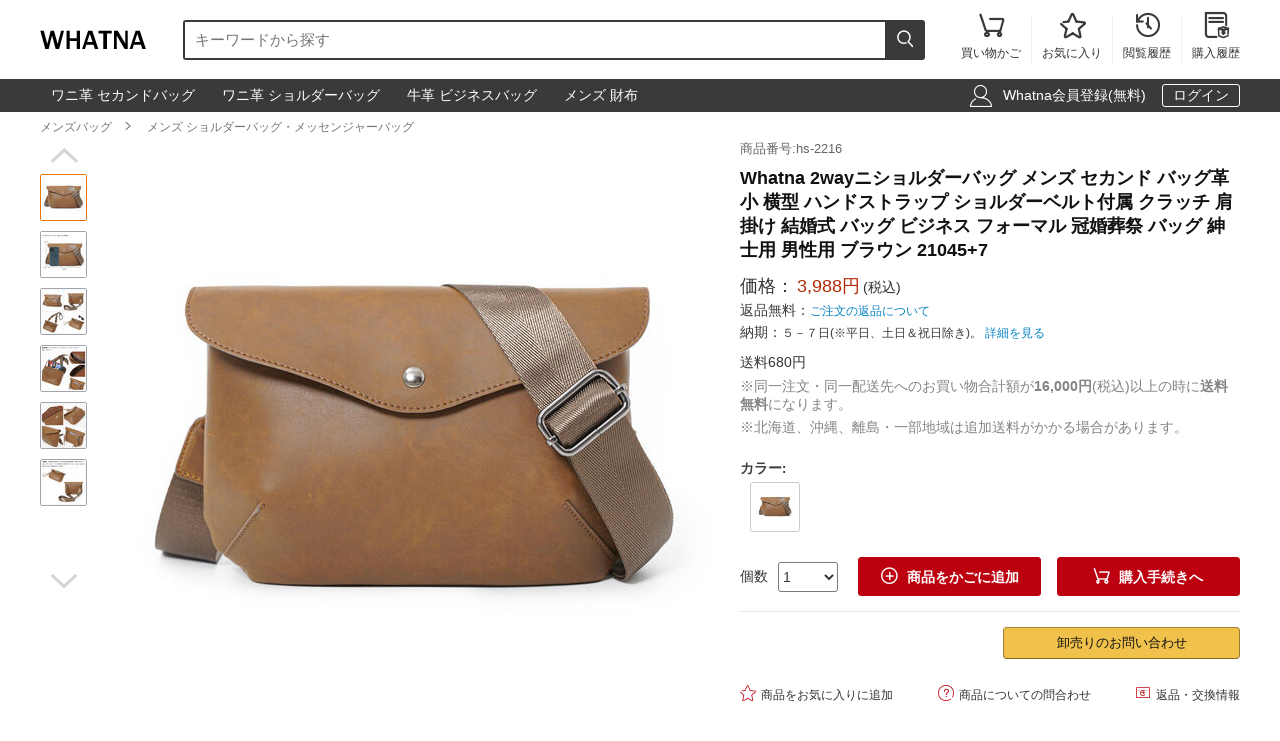

--- FILE ---
content_type: text/html; charset=utf-8
request_url: https://www.whatna.com/shoulder-bag-p_2833.html
body_size: 10988
content:
<!DOCTYPE html>
<html lang="ja">
<head>
    <meta charset="utf-8">
    <meta http-equiv="X-UA-Compatible" content="IE=edge,chrome=1">
    <script>
    function format(num) {
        return (num + '').replace(/(\d{1,3})(?=(\d{3})+(?:$|\.))/g, '$1,');
    }
    function isArray(obj) {
        return obj instanceof Array;
    }
    function isObj(obj) {
        return Object.prototype.toString.call(obj) === '[object Object]'
    }
    function isEmpty(obj) {
        if (isArray(obj)) {
            return obj.length === 0;
        }
        if (isObj(obj)) {
            return Object.keys(obj).length === 0;
        }
        return (typeof obj == "undefined" || obj == null || obj == "" || obj == "0");
    }
    function viewportDimension() {
        var e = window,
            a = 'inner';
        if (!('innerWidth' in window)) {
            a = 'client';
            e = document.documentElement || document.body;
        }
        return {
            width: e[a + 'Width'],
            height: e[a + 'Height']
        };
    }
    function setNewWH(_landing, _Width, _Height) {
        var viewPortWidth, _newHeight;
        viewPortWidth = viewportDimension().width;
        if (viewPortWidth >= _Width) {
            return;
        }
        _newHeight = (_Height * viewPortWidth) / _Width;
        _landing.style.height = _newHeight + 'px';
        _landing.style.width = viewPortWidth + 'px';
        _landing.style.visibility = "visible";
    }
</script>
        <title>Whatna 2wayニショルダーバッグ メンズ セカンド バッグ革 小 横型 ハンドストラップ ショルダーベルト付属 クラッチ 肩掛け 結婚式 バッグ ビジネス フォーマル 冠婚葬祭 バッグ 紳士用 男性用 ブラウン 21045+7 | Whatna</title>
    <meta name="description" content="Whatna  ポシェット メンズ ミニ クラッチバッグ 披露宴カバン 二次会 バッグ 手持ちカバン小きめ 葬式バッグ men&#039;sミニ セカンドバッグ人気 黒 結婚式 男性 カバン ショルダーミニポーチ ミニバック 男性用ポーチバッグ商品番号:hs-2216。">
<meta name="keywords" content="">
<meta itemprop="name" content="Whatna 2wayニショルダーバッグ メンズ セカンド バッグ革 小 横型 ハンドストラップ ショルダーベルト付属 クラッチ 肩掛け 結婚式 バッグ ビジネス フォーマル 冠婚葬祭 バッグ 紳士用 男性用 ブラウン 21045+7 | Whatna">
<meta itemprop="description" content="Whatna  ポシェット メンズ ミニ クラッチバッグ 披露宴カバン 二次会 バッグ 手持ちカバン小きめ 葬式バッグ men&#039;sミニ セカンドバッグ人気 黒 結婚式 男性 カバン ショルダーミニポーチ ミニバック 男性用ポーチバッグ商品番号:hs-2216。">
<meta itemprop="image" content="https://res.whatna.com/uploads/goods/1/20211108/6599970e306442f490139f7c0d80f3c7.jpg">
<meta property="og:type" content="product">
<meta property="og:site_name" content="Whatna">
<meta property="fb:page_id" content="costowns">
<meta property="fb:app_id" content="193812735208798">
<meta property="og:price:amount" content="3988.00">
<meta property="og:price:currency" content="JPY">
<meta property="og:title" content="Whatna 2wayニショルダーバッグ メンズ セカンド バッグ革 小 横型 ハンドストラップ ショルダーベルト付属 クラッチ 肩掛け 結婚式 バッグ ビジネス フォーマル 冠婚葬祭 バッグ 紳士用 男性用 ブラウン 21045+7 | Whatna">
<meta property="og:description" content="Whatna  ポシェット メンズ ミニ クラッチバッグ 披露宴カバン 二次会 バッグ 手持ちカバン小きめ 葬式バッグ men&#039;sミニ セカンドバッグ人気 黒 結婚式 男性 カバン ショルダーミニポーチ ミニバック 男性用ポーチバッグ商品番号:hs-2216。">
<meta property="og:url" content="https://www.whatna.com/shoulder-bag-p_2833.html">
<meta property="og:image" content="https://res.whatna.com/uploads/goods/1/20211108/6599970e306442f490139f7c0d80f3c7.jpg">
<meta property="twitter:card" content="product">
<meta property="twitter:site" content="Whatna">
<meta property="twitter:account_id" content="1407872774668881921">
<meta property="twitter:title" content="Whatna 2wayニショルダーバッグ メンズ セカンド バッグ革 小 横型 ハンドストラップ ショルダーベルト付属 クラッチ 肩掛け 結婚式 バッグ ビジネス フォーマル 冠婚葬祭 バッグ 紳士用 男性用 ブラウン 21045+7 | Whatna">
<meta property="twitter:description" content="Whatna  ポシェット メンズ ミニ クラッチバッグ 披露宴カバン 二次会 バッグ 手持ちカバン小きめ 葬式バッグ men&#039;sミニ セカンドバッグ人気 黒 結婚式 男性 カバン ショルダーミニポーチ ミニバック 男性用ポーチバッグ商品番号:hs-2216。">
<meta property="twitter:image" content="https://res.whatna.com/uploads/goods/1/20211108/6599970e306442f490139f7c0d80f3c7.jpg">
<meta property="twitter:data1" content="￥">
<meta property="twitter:label1" content="Price">
<meta property="twitter:data2" content="ブラウン ">
<meta property="twitter:label2" content="カラー">
<meta name="csrf-param" content="_csrf_whatna">
<meta name="csrf-token" content="EUqJeDqzV4PPUsl4x6DokudFuCcEqZiZHaPblJrnq9JlH8E_X_Y2roQBr1Wk8pD_tAj1fUX5yNor9Y2j0tLing==">

<link href="https://www.whatna.com/shoulder-bag-p_2833.html" rel="canonical">
<link href="https://res.whatna.com/css/mini/CSSiconfontSwiperLayer.css" rel="stylesheet" 0="frontend\assets\AppAsset">
<link href="https://res.whatna.com/css/mini/pc_goods_index.css" rel="stylesheet" 0="frontend\assets\AppAsset">
<script>
   var _spec = {"13905":{"items":["\u30d6\u30e9\u30a6\u30f3 "],"promotionPrice":3988,"discountPrice":0,"specId":"33303","price":9988,"storeSpecValueIds":["13905"],"valueIds":"13905","salePrice":"3988.00","priceOff":0,"showTimeLimit":false}};
   var _addCarUrl = 'https://www.whatna.com/cart/add.html';
   var _carUrl = 'https://www.whatna.com/cart.html';
   var _csrfParam = '_csrf_whatna';
   var _csrfToken = 'EUqJeDqzV4PPUsl4x6DokudFuCcEqZiZHaPblJrnq9JlH8E_X_Y2roQBr1Wk8pD_tAj1fUX5yNor9Y2j0tLing==';
   var _goodsId = 2833;
   var _cts = false;
   var _qaUrl = 'https://www.whatna.com/goods/qa.html';
   var _loginQaUrl = 'https://www.whatna.com/member/login.html?f=https%253A%252F%252Fwww.whatna.com%252Fshoulder-bag-p_2833.html%2523addQa';
   var _addQaUrl = 'https://www.whatna.com/ap/1.html';
   var _reviewUrl = 'https://www.whatna.com/goods/review.html';
   var _buyNoticeOk,_favoriteWindow,_lodingWindow,_askWindow,_qaWindow;
   var _wholesaleUrl = 'https://www.whatna.com/goods/wholesale.html';
   
</script>    
    <script type="application/ld+json">
            {
                "@context": "http://schema.org/",
                "@type": "Product",
                "name": "Whatna 2wayニショルダーバッグ メンズ セカンド バッグ革 小 横型 ハンドストラップ ショルダーベルト付属 クラッチ 肩掛け 結婚式 バッグ ビジネス フォーマル 冠婚葬祭 バッグ 紳士用 男性用 ブラウン 21045+7 | Whatna",
                "image": ["https://res.whatna.com/uploads/goods/1/20211108/6599970e306442f490139f7c0d80f3c7_450_450.jpg","https://res.whatna.com/uploads/goods/1/20211108/6599970e306442f490139f7c0d80f3c7_740_555.jpg","https://res.whatna.com/uploads/goods/1/20211108/6599970e306442f490139f7c0d80f3c7_736_414.jpg"],
                "description": "Whatna  ポシェット メンズ ミニ クラッチバッグ 披露宴カバン 二次会 バッグ 手持ちカバン小きめ 葬式バッグ men'sミニ セカンドバッグ人気 黒 結婚式 男性 カバン ショルダーミニポーチ ミニバック 男性用ポーチバッグ商品番号:hs-2216。",
                "sku": "33303",
                "mpn": "2833",
                "brand": {
                    "@type": "Brand",
                    "name": "Whatna"
                },

            
                "offers": {
                    "@type": "Offer",
                    "url": "https://www.whatna.com/shoulder-bag-p_2833.html",
                    "priceCurrency": "JPY",
                    "price": "3988.00",
                    "itemCondition": "http://schema.org/NewCondition",
                    "availability": "http://schema.org/InStock",
                    "seller": {
                        "@type": "Organization",
                        "name": "Whatna"
                    }
                }
            }
    </script>

    <script type="application/ld+json">
        {
            "@context": "https://schema.org",
            "@type": "BreadcrumbList",
            "itemListElement": [
                              {
                    "@type": "ListItem",
                    "position": 1,
                    "name": "メンズバッグ",
                    "item": "https://www.whatna.com/man-bag-pc_520.html"
                },                              {
                    "@type": "ListItem",
                    "position": 2,
                    "name": "メンズ ショルダーバッグ・メッセンジャーバッグ",
                    "item": "https://www.whatna.com/men-shoulder-messenger-bag-c_540.html"
                }                          ]
        }
    </script>

</head>
<body>
<!--[if IE]>
<p class="browserupgrade">You are using an <strong>outdated</strong> browser. Please <a href="https://browsehappy.com/">upgrade your browser</a> to improve your experience and security.</p>
<![endif]-->


<div id="cHeader">
    <div class="cLogoSearch">
        <a href="https://www.whatna.com/"><img src="https://res.whatna.com/logo.png" alt="Whatna's Logo"></a>
        <div class="cSearchBox">
            <form action="https://www.whatna.com/search.html">
                <div class="cSearchInBox"><input type="text" name="k" placeholder="キーワードから探す" value=""></div>
                <button class="cSearchButton"><i class="iconfont">&#xe6ac;</i></button>
            </form>
        </div>
    </div>
    <ul class="cMenu">
                <li><a href="https://www.whatna.com/cart.html"><span id="carNumElement" class="cCarNum dn"></span><i class="iconfont">&#xe698;</i><br>買い物かご</a></li>
                <li><a href="https://www.whatna.com/center/favorite.html"><i class="iconfont">&#xe6a0;</i><br>お気に入り</a></li>
        <li><a href="https://www.whatna.com/center/history.html"><i class="iconfont">&#xe6f3;</i><br>閲覧履歴</a></li>
        <li class="cLastLi"><a href="https://www.whatna.com/center/order.html"><i class="iconfont">&#xe723;</i><br>購入履歴</a></li>
    </ul>
</div>

<div id="cNav">
    <div id="cNavBox">
        <style>
    .cKeywords{
        display: flex;
        justify-content: flex-start;
    }
    .cKeywords a, .cLogin a{
        display: inline-block;
        color: #ffffff;
        font-size: 1.4rem;
        margin: 0.5rem 0.5rem 0.5rem 0;
        border: 1px solid #3a3a3a;
        padding:0.3rem 1rem;
        text-decoration: none;
        border-radius: 0.3rem;
    }
    .cKeywords a:hover, .cLogin a.aButton{
        border: 1px solid #ffffff;
    }
</style>


<div class="cKeywords">
            <a href="https://www.whatna.com/clutch-bag-p_1683.html">ワニ革 セカンドバッグ</a>
            <a href="https://www.whatna.com/shoulder-bag-p_1241.html">ワニ革 ショルダーバッグ</a>
            <a href="https://www.whatna.com/business-bag-p_1116.html">牛革 ビジネスバッグ</a>
            <a href="https://www.whatna.com/men-wallet-c_556.html">メンズ 財布</a>
    </div>        <div class="cLogin">
            <i class="iconfont">&#xe6b8;</i>
                        <a rel="nofollow" href="https://www.whatna.com/member/register.html?f=https%253A%252F%252Fwww.whatna.com%252Fshoulder-bag-p_2833.html">Whatna会員登録(無料)</a>
            <a rel="nofollow" class="aButton" href="https://www.whatna.com/member/login.html?f=https%253A%252F%252Fwww.whatna.com%252Fshoulder-bag-p_2833.html">ログイン</a>
                    </div>
    </div>
</div>


<div id="cBreadcrumbs">
        <a href="https://www.whatna.com/man-bag-pc_520.html">メンズバッグ</a><i class="iconfont">&#xe6a7;</i>        <a href="https://www.whatna.com/men-shoulder-messenger-bag-c_540.html">メンズ ショルダーバッグ・メッセンジャーバッグ</a>    </div>
<div id="cBox">
    <div id="thumbViewBox">
        <div id="thumbSwiperPrev"><i class="iconfont">&#xe6cd;</i></div>
        <div class="swiper-container">
            <div class="swiper-wrapper">
                                    <div class="swiper-slide">
                        <img class="thumbSmallImg thumbSelected" height="45" width="45" orig-url="https://res.whatna.com/uploads/goods/1/20211108/6599970e306442f490139f7c0d80f3c7.jpg" src="https://res.whatna.com/uploads/goods/1/20211108/6599970e306442f490139f7c0d80f3c7_45_45.jpg" alt="Whatna 2wayニショルダーバッグ メンズ セカンド バッグ革 小 横型 ハンドストラップ ショルダーベルト付属 クラッチ 肩掛け 結婚式 バッグ ビジネス フォーマル 冠婚葬祭 バッグ 紳士用 男性用 ブラウン 21045+7 メンズ ショルダーバッグ・メッセンジャーバッグ 0">
                    </div>
                                    <div class="swiper-slide">
                        <img class="thumbSmallImg" height="45" width="45" orig-url="https://res.whatna.com/uploads/goods/1/20211108/0327fb45af1646bab640c1fbd53913b3.jpg" src="https://res.whatna.com/uploads/goods/1/20211108/0327fb45af1646bab640c1fbd53913b3_45_45.jpg" alt="Whatna 2wayニショルダーバッグ メンズ セカンド バッグ革 小 横型 ハンドストラップ ショルダーベルト付属 クラッチ 肩掛け 結婚式 バッグ ビジネス フォーマル 冠婚葬祭 バッグ 紳士用 男性用 ブラウン 21045+7 メンズ ショルダーバッグ・メッセンジャーバッグ 1">
                    </div>
                                    <div class="swiper-slide">
                        <img class="thumbSmallImg" height="45" width="45" orig-url="https://res.whatna.com/uploads/goods/1/20211108/d4a81b7c808f47208111265eca9b6f18.jpg" src="https://res.whatna.com/uploads/goods/1/20211108/d4a81b7c808f47208111265eca9b6f18_45_45.jpg" alt="Whatna 2wayニショルダーバッグ メンズ セカンド バッグ革 小 横型 ハンドストラップ ショルダーベルト付属 クラッチ 肩掛け 結婚式 バッグ ビジネス フォーマル 冠婚葬祭 バッグ 紳士用 男性用 ブラウン 21045+7 メンズ ショルダーバッグ・メッセンジャーバッグ 2">
                    </div>
                                    <div class="swiper-slide">
                        <img class="thumbSmallImg" height="45" width="45" orig-url="https://res.whatna.com/uploads/goods/1/20211108/2e535ebb99c14a99a51b881145283b3c.jpg" src="https://res.whatna.com/uploads/goods/1/20211108/2e535ebb99c14a99a51b881145283b3c_45_45.jpg" alt="Whatna 2wayニショルダーバッグ メンズ セカンド バッグ革 小 横型 ハンドストラップ ショルダーベルト付属 クラッチ 肩掛け 結婚式 バッグ ビジネス フォーマル 冠婚葬祭 バッグ 紳士用 男性用 ブラウン 21045+7 メンズ ショルダーバッグ・メッセンジャーバッグ 3">
                    </div>
                                    <div class="swiper-slide">
                        <img class="thumbSmallImg" height="45" width="45" orig-url="https://res.whatna.com/uploads/goods/1/20211108/8f58683238db48a6a473185c47328fe2.jpg" src="https://res.whatna.com/uploads/goods/1/20211108/8f58683238db48a6a473185c47328fe2_45_45.jpg" alt="Whatna 2wayニショルダーバッグ メンズ セカンド バッグ革 小 横型 ハンドストラップ ショルダーベルト付属 クラッチ 肩掛け 結婚式 バッグ ビジネス フォーマル 冠婚葬祭 バッグ 紳士用 男性用 ブラウン 21045+7 メンズ ショルダーバッグ・メッセンジャーバッグ 4">
                    </div>
                                    <div class="swiper-slide">
                        <img class="thumbSmallImg" height="45" width="45" orig-url="https://res.whatna.com/uploads/goods/1/20211108/beb633737ce04b8ca1e9338edd918984.jpg" src="https://res.whatna.com/uploads/goods/1/20211108/beb633737ce04b8ca1e9338edd918984_45_45.jpg" alt="Whatna 2wayニショルダーバッグ メンズ セカンド バッグ革 小 横型 ハンドストラップ ショルダーベルト付属 クラッチ 肩掛け 結婚式 バッグ ビジネス フォーマル 冠婚葬祭 バッグ 紳士用 男性用 ブラウン 21045+7 メンズ ショルダーバッグ・メッセンジャーバッグ 5">
                    </div>
                            </div>
        </div>
        <div id="thumbSwiperNext"><i class="iconfont">&#xe6d0;</i></div>
    </div>
    <div id="bigImgOutBox">
        <div id="bigImgBox">
            <div class="img-zoom-lens"></div>
            <img id="thumbBigImg"
                 width="600"
                 height="600"
                 origin-src="https://res.whatna.com/uploads/goods/1/20211108/6599970e306442f490139f7c0d80f3c7.jpg"
                 src="https://res.whatna.com/uploads/goods/1/20211108/6599970e306442f490139f7c0d80f3c7_600_600.jpg" alt="Whatna 2wayニショルダーバッグ メンズ セカンド バッグ革 小 横型 ハンドストラップ ショルダーベルト付属 クラッチ 肩掛け 結婚式 バッグ ビジネス フォーマル 冠婚葬祭 バッグ 紳士用 男性用 ブラウン 21045+7元の画像"/>
            <div id="thumbBigImgShow"></div>
        </div>
        <p class="thumbImgNotice">画像にマウスを合わせると拡大されます</p>
            </div>
    <div id="goodsInfoBox">
        <p class="goodsSn">商品番号:hs-2216</p>
        <h1>Whatna 2wayニショルダーバッグ メンズ セカンド バッグ革 小 横型 ハンドストラップ ショルダーベルト付属 クラッチ 肩掛け 結婚式 バッグ ビジネス フォーマル 冠婚葬祭 バッグ 紳士用 男性用 ブラウン 21045+7</h1>
                <p class="showPrice" style="display: none;">当店通常価格<span id="showPriceBox">3,988</span>円</p>
        <div class="priceBox">
            <div class="timeLimit" style="display: none;" ><i class="iconfont">&#xe6bb;</i>期間限定価格</div>
            <div class="salePrice">価格：<span id="salePrice">3,988円</span><i>(税込)</i></div>
            <div class="saleOff" id="offBox" style="display: none;">OFF：<span>0円(0%)</span></div>
            <div class="endTime" style="display: none;" >終了時間：1970-01-01 09:00</div>
            <p class="theNotice"><span>返品無料：</span><a href="https://www.whatna.com/help/return.html">ご注文の返品について</a></p>
            <p class="theNotice"><span>納期：</span>５－７日(※平日、土日＆祝日除き)。 <a href="https://www.whatna.com/help/shipping.html">詳細を見る</a></p>
        </div>
        <div class="shipingOutBox">
                            <p class="shipingPriceMoney">送料680円</p>
            
            <div class="shipingNotice">
                                <p>※同一注文・同一配送先へのお買い物合計額が<strong>16,000円</strong>(税込)以上の時に<strong>送料無料</strong>になります。</p>
                
                                    <p>※北海道、沖縄、離島・一部地域は追加送料がかかる場合があります。</p>
                            </div>

        </div>

        <div class="skuBox">
                                        <div class="skuInbox">
                    <h2 class="skuName">
                        <span class="skuNameSpan">カラー</span>: <span class="choseAttr">
                                                    </span>
                    </h2>
                    <div class="skuAttrBox">
                                                                                    <div class="attrFlag attrIdImgBox "
                                     data-is-custom="0"
                                     data-show-value="ブラウン "
                                     data-attr="13905"
                                     data-bigimg="https://res.whatna.com/uploads/goods/1/20211106/a184d810ecf94c2eba65967b81db5928_750_750.jpg">
                                    <img title="ブラウン " class="attrIdImg" src="https://res.whatna.com/uploads/goods/1/20211106/a184d810ecf94c2eba65967b81db5928_70_70.jpg" alt="Whatna 2wayニショルダーバッグ メンズ セカンド バッグ革 小 横型 ハンドストラップ ショルダーベルト付属 クラッチ 肩掛け 結婚式 バッグ ビジネス フォーマル 冠婚葬祭 バッグ 紳士用 男性用 ブラウン 21045+7 ブラウン ">
                                </div>
                                                                        </div>
                </div>
                    </div>

                <div class="buyBox">
            <div class="buyNumBox">
                <span>個数</span>
                <select id="numInputBox">
                                            <option value="1">1</option>
                                            <option value="2">2</option>
                                            <option value="3">3</option>
                                            <option value="4">4</option>
                                            <option value="5">5</option>
                                            <option value="6">6</option>
                                            <option value="7">7</option>
                                            <option value="8">8</option>
                                            <option value="9">9</option>
                                            <option value="10">10</option>
                                    </select>
            </div>
            <div class="carBox">
                <button id="addToCar"><i class="iconfont">&#xe614;</i>商品をかごに追加</button>
                <button id="buyDirect"><i class="iconfont">&#xe698;</i>購入手続きへ</button>
            </div>
        </div>


        
        

        <hr class="buyOnAmazonDivider">


        <div id="buyOnAmazonBox" style="justify-content: flex-end" >
            
            <div id="wholesaleInBox">
                <button id="wholesaleButton" data-url="">卸売りのお問い合わせ</button>
            </div>
        </div>


        <div class="carHelpBox">

            
            <button id="setFavorite"
                    data-login-url="https://www.whatna.com/member/login.html?f=https%253A%252F%252Fwww.whatna.com%252Fshoulder-bag-p_2833.html%2523setFavorite"
                    data-register-url="https://www.whatna.com/member/register.html?f=https%253A%252F%252Fwww.whatna.com%252Fshoulder-bag-p_2833.html%2523setFavorite"
                    data-goodsId="2833"
                    data-favorite-url="https://www.whatna.com/favorite/favorite.html"
                    data-favorite-center-url="https://www.whatna.com/center/favorite.html"><i class="iconfont">&#xe6a0;</i>商品をお気に入りに追加</button>
            <button id="askBox" data-url="https://www.whatna.com/goods/ask.html"><i class="iconfont">&#xe6a3;</i>商品についての問合わせ</button>

                        <button class="rb" onclick="window.open('https://www.whatna.com/help/return.html', '_blank')"><i class="iconfont">&#xe60f;</i>返品・交換情報</button>
            
        </div>
    </div>
</div>


<div class="goodsDetailTitleBox">
    <hr class="cDivider">
    <h2 class="titleH2">商品説明</h2>
</div>



<div id="goodsDetailContent"><table style="border-collapse: collapse; width: 100%;" border="1">
<tbody>
<tr>
<td style="border-bottom: 1px dashed #cac5c5; width: 30%; text-align: right; padding: 0.5rem;"><strong>重量：</strong></td>
<td style="border-bottom: 1px dashed #cac5c5; text-align: left; padding: 0.5rem; width: 69.9511%;">約0.5kg</td>
</tr>
<tr>
<td style="border-bottom: 1px dashed #cac5c5; width: 30%; text-align: right; padding: 0.5rem;"><strong>サイズ：</strong></td>
<td style="border-bottom: 1px dashed #cac5c5; text-align: left; padding: 0.5rem; width: 69.9511%;">約25*1*17cm ipad mini収納可（また手動でサイズを測定するので、誤差の範囲は1-3cmです。）</td>
</tr>
<tr>
<td style="border-bottom: 1px dashed #cac5c5; width: 30%; text-align: right; padding: 0.5rem;"><strong>メイン素材：</strong></td>
<td style="border-bottom: 1px dashed #cac5c5; text-align: left; padding: 0.5rem; width: 69.9511%;">pu合成皮革</td>
</tr>
<tr>
<td style="border-bottom: 1px dashed #cac5c5; width: 30%; text-align: right; padding: 0.5rem;"><strong>収納仕様：</strong></td>
<td style="border-bottom: 1px dashed #cac5c5; text-align: left; padding: 0.5rem; width: 69.9511%;">内メインポケット&times;1　フリーポケット&times;1 ファスナーポケットx1 背フリーポケット&times;1</td>
</tr>
<tr>
<td style="border-bottom: 1px dashed #cac5c5; width: 30%; text-align: right; padding: 0.5rem;"><strong>付属品：ショルダーストラップ ハンドストラップ：</strong></td>
<td style="border-bottom: 1px dashed #cac5c5; text-align: left; padding: 0.5rem; width: 69.9511%;">携帯便利、軽量で持ちやすく丈夫なつくり、ショルダーベルトは取り外しが可能です。クラッチ、ショルダーとあなたのお好みに合わせて切り替えることが可能。</td>
</tr>
<tr>
<td style="border-bottom: 1px dashed #cac5c5; width: 30%; text-align: right; padding: 0.5rem;"><strong>便利な3 way：</strong></td>
<td style="border-bottom: 1px dashed #cac5c5; text-align: left; padding: 0.5rem; width: 69.9511%;">多様な掛け方で、雰囲気や場合により手持ちバッグ、斜めがけバッグ、ワンショルダーバックとしてご使用いただけます!通学、通勤、様々なシーンで多様に活用いただくことが可能です。</td>
</tr>
<tr>
<td style="border-bottom: 1px dashed #cac5c5; width: 30%; text-align: right; padding: 0.5rem;"><strong>学生にも社会人にも、大活躍：</strong></td>
<td style="border-bottom: 1px dashed #cac5c5; text-align: left; padding: 0.5rem; width: 69.9511%;">中高生や大学生をはじめとした学生から社会人の方の通勤、通学にも便利に使える機能、収納力を持っているメッシャンジャーバッグです。外出先に持っていきたい荷物をしっかり収納できます。ビジネス・カジュアルの両シーンでマルチに使え、見た目以上の容量で出張にも対応可。</td>
</tr>
<tr>
<td style="border-bottom: 1px dashed #cac5c5; width: 30%; text-align: right; padding: 0.5rem;"><strong>品名：</strong></td>
<td style="border-bottom: 1px dashed #cac5c5; text-align: left; padding: 0.5rem; width: 69.9511%;">手持ちバッグ メンズ、ボディ斜め掛け 胸バッグ メンズ、ショルダーセカンドポーチ メンズ、Whatna clutch bag、パーティーバッグ クラッチ 結婚式小きめ、フォーマル バッグ 結婚式 用、ビジネス クラッチバッグ 通勤用 メンズ、ミニショルダーポーチ メンズ、ワンショルダー 斜め掛けバッグ メンズ、メンズポーチ。</td>
</tr>
</tbody>
</table>
<p>&nbsp;</p>
<p>※お客様のPC環境等により、色味に違いが発生する場合もございます。また商品は写真と異なる場合や同等品へ仕様変更する場合がございます。予めご了承ください</p>
<p>&nbsp;</p>
<p><strong>【安心保証】</strong>万が一商品に不良が発生したり、デザインなどがご満足頂けなかった場合はぜひご連絡ください。誠実・丁寧に対応させていただきます。</p></div>
<div id="goodsDetailImgs"><p><img class="lazyload" alt="Whatna 2wayニショルダーバッグ メンズ セカンド バッグ革 小 横型 ハンドストラップ ショルダーベルト付属 クラッチ 肩掛け 結婚式 バッグ ビジネス フォーマル 冠婚葬祭 バッグ 紳士用 男性用 ブラウン 21045+7-1" data-src="https://res.whatna.com/uploads/goods/0/0/20211106/c1c2e9bcf256461ba2d8f89c58be869c.jpg" src="[data-uri]" width="750" height="722" /></p>
<p><img class="lazyload" alt="Whatna 2wayニショルダーバッグ メンズ セカンド バッグ革 小 横型 ハンドストラップ ショルダーベルト付属 クラッチ 肩掛け 結婚式 バッグ ビジネス フォーマル 冠婚葬祭 バッグ 紳士用 男性用 ブラウン 21045+7-2" data-src="https://res.whatna.com/uploads/goods/0/0/20211106/7590a96efced487c960bfc837f7b8405.jpg" src="[data-uri]" width="750" height="599" /></p>
<p><img class="lazyload" alt="Whatna 2wayニショルダーバッグ メンズ セカンド バッグ革 小 横型 ハンドストラップ ショルダーベルト付属 クラッチ 肩掛け 結婚式 バッグ ビジネス フォーマル 冠婚葬祭 バッグ 紳士用 男性用 ブラウン 21045+7-3" data-src="https://res.whatna.com/uploads/goods/0/0/20211106/5c63e6dd236f44af95b62a6b63de04da.jpg" src="[data-uri]" width="750" height="681" /></p>
<p><img class="lazyload" alt="Whatna 2wayニショルダーバッグ メンズ セカンド バッグ革 小 横型 ハンドストラップ ショルダーベルト付属 クラッチ 肩掛け 結婚式 バッグ ビジネス フォーマル 冠婚葬祭 バッグ 紳士用 男性用 ブラウン 21045+7-4" data-src="https://res.whatna.com/uploads/goods/0/0/20211106/fa970a1153da43838dcd1785f7a64027.jpg" src="[data-uri]" width="750" height="706" /></p>
<p><img class="lazyload" alt="Whatna 2wayニショルダーバッグ メンズ セカンド バッグ革 小 横型 ハンドストラップ ショルダーベルト付属 クラッチ 肩掛け 結婚式 バッグ ビジネス フォーマル 冠婚葬祭 バッグ 紳士用 男性用 ブラウン 21045+7-5" data-src="https://res.whatna.com/uploads/goods/0/0/20211106/cfbda7e4631e4d90990d0260af77bb82.jpg" src="[data-uri]" width="750" height="862" /></p>
<p><img class="lazyload" alt="Whatna 2wayニショルダーバッグ メンズ セカンド バッグ革 小 横型 ハンドストラップ ショルダーベルト付属 クラッチ 肩掛け 結婚式 バッグ ビジネス フォーマル 冠婚葬祭 バッグ 紳士用 男性用 ブラウン 21045+7-6" data-src="https://res.whatna.com/uploads/goods/0/0/20211106/31664bde6a7a44c38a61c1ef246be94b.jpg" src="[data-uri]" width="750" height="1085" /></p>
<p><img class="lazyload" alt="Whatna 2wayニショルダーバッグ メンズ セカンド バッグ革 小 横型 ハンドストラップ ショルダーベルト付属 クラッチ 肩掛け 結婚式 バッグ ビジネス フォーマル 冠婚葬祭 バッグ 紳士用 男性用 ブラウン 21045+7-7" data-src="https://res.whatna.com/uploads/goods/0/0/20211106/b60fafc77ec34cc4834e69927c6b6422.jpg" src="[data-uri]" width="750" height="525" /></p>
<p><img class="lazyload" alt="Whatna 2wayニショルダーバッグ メンズ セカンド バッグ革 小 横型 ハンドストラップ ショルダーベルト付属 クラッチ 肩掛け 結婚式 バッグ ビジネス フォーマル 冠婚葬祭 バッグ 紳士用 男性用 ブラウン 21045+7-8" data-src="https://res.whatna.com/uploads/goods/0/0/20211106/88bf148f8e324d1ea9b0be6131d9e5d8.jpg" src="[data-uri]" width="750" height="852" /></p>
<p><img class="lazyload" alt="Whatna 2wayニショルダーバッグ メンズ セカンド バッグ革 小 横型 ハンドストラップ ショルダーベルト付属 クラッチ 肩掛け 結婚式 バッグ ビジネス フォーマル 冠婚葬祭 バッグ 紳士用 男性用 ブラウン 21045+7-9" data-src="https://res.whatna.com/uploads/goods/0/0/20211106/d5400461a84e4897a9adf498060cd55d.jpg" src="[data-uri]" width="750" height="1380" /></p>
<p><img class="lazyload" alt="Whatna 2wayニショルダーバッグ メンズ セカンド バッグ革 小 横型 ハンドストラップ ショルダーベルト付属 クラッチ 肩掛け 結婚式 バッグ ビジネス フォーマル 冠婚葬祭 バッグ 紳士用 男性用 ブラウン 21045+7-10" data-src="https://res.whatna.com/uploads/goods/0/0/20211106/c4c00c33d0b741d8b2a928d38504384e.jpg" src="[data-uri]" width="750" height="977" /></p></div>


<div id="cRecommendGoods2Box" class="borderTop1Ccc itemListBox">
    <h2 class="titleH2">この商品を買った人はこんな商品も買っています</h2>
    <div class="cRecommendGoodsInBox">
        <div class="swiper-container">
            <div class="swiper-wrapper">
                                    <div class="swiper-slide">
                        <div class="rankGoodsBox">
                            <div class="rankGoodsImgBox"><a href="https://www.whatna.com/shoulder-bag-p_533.html"><img width="180" height="180" src="https://res.whatna.com/uploads/goods/1/20200408/d547ef67d00e4808bdccf807b48e68a5_144_144.jpg" alt="Whatna ショルダーバッグ メンズ 小さめ ビジネスバッグ 縦型 軽量 ミニポシェット ミニショルダーメンズ ビジネス 斜めがけポーチ ワンショルダー 斜め掛けバッグ ミニバッグ"></a></div>
                            <p class="goodsTitle"><a href="https://www.whatna.com/shoulder-bag-p_533.html">Whatna ショルダーバッグ メンズ 小さめ ビジネスバッグ 縦型 軽量 ミ...</a></p>
                            <p class="goodsPrice"><strong>3,999<i>円</i></strong></p>
                                                        <div class="ratingOutBox">
                                <div class="startBox">
                                    <span class="starInBox statusFull"><i class="iconfont fullstart">&#xe91b;</i><i class="iconfont halfstart">&#xe91a;</i></span><span class="starInBox statusFull"><i class="iconfont fullstart">&#xe91b;</i><i class="iconfont halfstart">&#xe91a;</i></span><span class="starInBox statusFull"><i class="iconfont fullstart">&#xe91b;</i><i class="iconfont halfstart">&#xe91a;</i></span><span class="starInBox statusFull"><i class="iconfont fullstart">&#xe91b;</i><i class="iconfont halfstart">&#xe91a;</i></span><span class="starInBox"><i class="iconfont fullstart">&#xe91b;</i><i class="iconfont halfstart">&#xe91a;</i></span>                                </div>
                                <p class="rating">4.5</p>
                                <p class="ratingNum">(11件)</p>
                            </div>
                            
                        </div>
                    </div>
                                    <div class="swiper-slide">
                        <div class="rankGoodsBox">
                            <div class="rankGoodsImgBox"><a href="https://www.whatna.com/shoulder-bag-p_559.html"><img width="180" height="180" src="https://res.whatna.com/uploads/goods/1/20200409/f6361db9535e4c79b7477153660ba1e8_144_144.jpg" alt="whatna ビジネス バッグ メンズ 2wayショルダー 手提げ 厚手 皮革 大容量 ブリーフケース A4 対応 旅行 出張 通勤 通学 就活 面接 バッグ かばん 男性用 黒 ブラウン（6737）"></a></div>
                            <p class="goodsTitle"><a href="https://www.whatna.com/shoulder-bag-p_559.html">whatna ビジネス バッグ メンズ 2wayショルダー 手提げ 厚手 皮革...</a></p>
                            <p class="goodsPrice"><strong>4,299<i>円</i></strong><span>送料無料</span></p>
                            
                        </div>
                    </div>
                                    <div class="swiper-slide">
                        <div class="rankGoodsBox">
                            <div class="rankGoodsImgBox"><a href="https://www.whatna.com/shoulder-bag-p_1197.html"><img width="180" height="180" src="https://res.whatna.com/uploads/goods/1/20200604/d30a8cb7803e4c1a9a6079895786100e_144_144.jpg" alt="Whatna 斜めがけ ボディバッグ ワンショルダー メンズ ショルダーバッグ 防水高密度丈夫ナイロン生地 軽量 盗難防止 8009x"></a></div>
                            <p class="goodsTitle"><a href="https://www.whatna.com/shoulder-bag-p_1197.html">Whatna 斜めがけ ボディバッグ ワンショルダー メンズ ショルダーバッグ...</a></p>
                            <p class="goodsPrice"><strong>3,688<i>円</i></strong></p>
                            
                        </div>
                    </div>
                                    <div class="swiper-slide">
                        <div class="rankGoodsBox">
                            <div class="rankGoodsImgBox"><a href="https://www.whatna.com/shoulder-bag-p_2817.html"><img width="180" height="180" src="https://res.whatna.com/uploads/goods/1/20211026/ba16f871c026447881cb20cce4b615d7_144_144.jpg" alt="Whatna ショルダーバッグ メンズ 2way 斜め掛け 手提げ バッグ セカンド バッグ2室仕切 ペン挿しｘ1 帆布x革 大さめA4 Ipad pro 13 収納可縦型 メッセンジャーバッグ 通学 通勤 肩掛け バッグ 自転車かばん 1066"></a></div>
                            <p class="goodsTitle"><a href="https://www.whatna.com/shoulder-bag-p_2817.html">Whatna ショルダーバッグ メンズ 2way 斜め掛け 手提げ バッグ セ...</a></p>
                            <p class="goodsPrice"><strong>3,988<i>円</i></strong></p>
                            
                        </div>
                    </div>
                                    <div class="swiper-slide">
                        <div class="rankGoodsBox">
                            <div class="rankGoodsImgBox"><a href="https://www.whatna.com/shoulder-bag-p_3016.html"><img width="180" height="180" src="https://res.whatna.com/uploads/goods/1/20220316/151d56f40543464c8e9a5d68a2b8d476_144_144.jpg" alt="Whatna ショルダーバッグ メンズ 3way 斜め掛け 手提げバッグ セカンド バッグ キーリング付 ダブルファスナー A4サイズ横型 防水高密度オックスフォード生地 ビジネス 通学 通勤 肩掛けバッグ 自転車かばん プレゼント男性"></a></div>
                            <p class="goodsTitle"><a href="https://www.whatna.com/shoulder-bag-p_3016.html">Whatna ショルダーバッグ メンズ 3way 斜め掛け 手提げバッグ セカ...</a></p>
                            <p class="goodsPrice"><strong>3,988<i>円</i></strong></p>
                            
                        </div>
                    </div>
                                    <div class="swiper-slide">
                        <div class="rankGoodsBox">
                            <div class="rankGoodsImgBox"><a href="https://www.whatna.com/shoulder-bag-p_3199.html"><img width="180" height="180" src="https://res.whatna.com/uploads/goods/1/20220718/3bcf846102e74a5db2e17992171f7a41_144_144.jpg" alt="Whatna 天然 牛革ミニセカンド バッグ メンズ 3way ミニクラッチ ショルダーバッグ 肩掛けバッグ 小さい ショルダーベルト付 ハンドストラップ付 本革 結婚式 バッグ ビジネス フォーマル 冠婚葬祭 バッグ紳士用 男性用"></a></div>
                            <p class="goodsTitle"><a href="https://www.whatna.com/shoulder-bag-p_3199.html">Whatna 天然 牛革ミニセカンド バッグ メンズ 3way ミニクラッチ ...</a></p>
                            <p class="goodsPrice"><strong>8,999<i>円</i></strong><span>送料無料</span></p>
                            
                        </div>
                    </div>
                                    <div class="swiper-slide">
                        <div class="rankGoodsBox">
                            <div class="rankGoodsImgBox"><a href="https://www.whatna.com/shoulder-bag-p_3388.html"><img width="180" height="180" src="https://res.whatna.com/uploads/goods/1/20221125/f69b503e2ea24460bcfc5fff6abea589_144_144.jpg" alt="Whatna 革ミニショルダーバッグ メンズ 3way 斜め掛け胸バッグ 手提げバッグ 手持げバッグ セカンドバッグ イヤホン穴付 キーリング付 カード6枚収納可2室仕切 カジュアル フォーマル ビジネス 通学 通勤 肩掛けバッグ 自転車かばん プレゼント男性"></a></div>
                            <p class="goodsTitle"><a href="https://www.whatna.com/shoulder-bag-p_3388.html">Whatna 革ミニショルダーバッグ メンズ 3way 斜め掛け胸バッグ 手提...</a></p>
                            <p class="goodsPrice"><strong>4,980<i>円</i></strong><span>送料無料</span></p>
                            
                        </div>
                    </div>
                                    <div class="swiper-slide">
                        <div class="rankGoodsBox">
                            <div class="rankGoodsImgBox"><a href="https://www.whatna.com/shoulder-bag-p_3476.html"><img width="180" height="180" src="https://res.whatna.com/uploads/goods/1/20230203/aad7bfc8b749489a81cd30bfdbeaea2d_144_144.jpg" alt="Whatna アンティーク風合い鞣し天 然 牛革ショルダーバッグ メンズ メッセンジャーバッグ 小さめ ビジネスバッグ ipad 10.5収納可 本革通勤 通学 斜めがけバッグ 自転車 かばん男性用 黑6740"></a></div>
                            <p class="goodsTitle"><a href="https://www.whatna.com/shoulder-bag-p_3476.html">Whatna アンティーク風合い鞣し天 然 牛革ショルダーバッグ メンズ メッ...</a></p>
                            <p class="goodsPrice"><strong>13,888<i>円</i></strong><span>送料無料</span></p>
                            
                        </div>
                    </div>
                                    <div class="swiper-slide">
                        <div class="rankGoodsBox">
                            <div class="rankGoodsImgBox"><a href="https://www.whatna.com/shoulder-bag-p_3633.html"><img width="180" height="180" src="https://res.whatna.com/uploads/goods/1/20230531/46ab1004ca7f4ce8bba81c414392a049_144_144.jpg" alt="Whatna 牛 革 ミニショルダーバッグ メンズ ポシェット ワンショルダー ボディ斜め掛け バッグ 肩掛けミニ胸バッグ メッセンジャーバッグ 小さい 本革 小型ショルダー肩掛けミニバッグ男女兼用"></a></div>
                            <p class="goodsTitle"><a href="https://www.whatna.com/shoulder-bag-p_3633.html">Whatna 牛 革 ミニショルダーバッグ メンズ ポシェット ワンショルダー...</a></p>
                            <p class="goodsPrice"><strong>3,980<i>円</i></strong></p>
                            
                        </div>
                    </div>
                                    <div class="swiper-slide">
                        <div class="rankGoodsBox">
                            <div class="rankGoodsImgBox"><a href="https://www.whatna.com/shoulder-bag-p_3782.html"><img width="180" height="180" src="https://res.whatna.com/uploads/goods/1/20231128/957bf85c04c74a44a58f90b8c173bc85_144_144.jpg" alt="Whatna ワンショルダーバッグ メンズかばん 斜めがけボディ胸バッグ 肩掛けバッグメッセンジャーバッグ ビジネスシンプル カジュアル ワンショルダーボディバッグ 厚手 レザー 縦型 ipad9.7収納可"></a></div>
                            <p class="goodsTitle"><a href="https://www.whatna.com/shoulder-bag-p_3782.html">Whatna ワンショルダーバッグ メンズかばん 斜めがけボディ胸バッグ 肩掛...</a></p>
                            <p class="goodsPrice"><strong>3,970<i>円</i></strong></p>
                            
                        </div>
                    </div>
                            </div>
        </div>
        <div class="swiper-button-prev swiper-button-black" id="cRecommendGoods2Prev"></div>
        <div class="swiper-button-next swiper-button-black" id="cRecommendGoods2Next"></div>
    </div>
</div>


<div class="borderTop1Ccc itemListBox titleBox mt2">
    <h2 class="titleH2">カスタマー Q＆A</h2>
</div>
<div id="cReviewSearchBox">
    <div class="cReviewInbox">
        <i class="iconfont reviewSearchIcon">&#xe6ac;</i>
        <input type="text" id="reviewSearch" placeholder="不明な点がある場合回答を検索" value="">
        <i id="reviewSearchDel" class="iconfont reviewCloseIcon">&#xe69a;</i>
    </div>
</div>

<div id="cReviewItems">
    <div id="cQaBox">
            </div>
    <div id="getMoreQaBox" class="cReviewItemBox borderNone dn">
        <dl>
            <dt></dt>
            <dd>
                <span
                        id="getMoreReview"
                        class="cReviewMore"
                        data-pageSize="5"
                        data-totalPage="0"
                        data-currentPage="0">その他の回答済みの質問を表示（0）
                </span>
            </dd>
        </dl>
    </div>
</div>


<div id="addQa">
    <div class="addQaInBox"><span>お探しの回答が見つかりませんか？</span><button id="actAddQa">質問を投稿</button></div>
</div>




<div style="padding-top: 1rem;padding-bottom: 5rem;">
    
<style>
    #h_adv{}
    #h_adv a{display:block;width: 120rem;height: 6rem;margin: 0 auto;}
    #h_adv a img{width: 100%;height: 100%;}
</style>
<div id="h_adv"><a data-role="none" data-ajax="false" href="https://www.whatna.com/shoulder-bag-p_624.html"><img src="https://res.whatna.com/img/l/lo_top.jpg" alt="Whatna 牛革 ショルダーバッグ"></a></div></div>

<div id="cfooter">
    <div id="cNsnBox">
        <div id="cLineBox"><img src="https://res.whatna.com/img/sns/line1.jpg" alt="SNS"></div>
        <div id="cOtherNsnBox">
            <p class="cOtherNsnTitle">お得情報配信中</p>
            <div class="cOtherNsnList">
                <a href="https://www.youtube.com/channel/UCQqSFnLLsAFBHrnq8qtM2iA"><img src="https://res.whatna.com/img/sns/100x100/youtube.png" alt="youtube"></a>
                <a href="https://twitter.com/WhatnaJp"><img src="https://res.whatna.com/img/sns/100x100/twitter.png" alt="twitter"></a>
                <a href="https://www.instagram.com/whatnajp"><img src="https://res.whatna.com/img/sns/100x100/instagram.png" alt="instagram"></a>
                <a href="https://www.facebook.com/whatnaJp"><img src="https://res.whatna.com/img/sns/100x100/facebook.png" alt="facebook"></a>
                <a href="https://www.pinterest.com/whatnaBrand"><img src="https://res.whatna.com/img/sns/100x100/pinterest.png" alt="pinterest"></a>
            </div>
        </div>
    </div>
    <div id="footerHelpLongBox">
        <div class="footerHelpInBox">
            <div class="cHelpList">
                <p>ヘルプ・問い合わせ</p>
                <a href="https://www.whatna.com/help.html">ヘルプ</a>
                <a href="https://www.whatna.com/help/contact-us.html">お問い合わせ</a>
            </div>
            <div class="cHelpList">
                <p>ご利用ガイド</p>
                <a href="https://www.whatna.com/help/register.html">会員登録について</a>
                <a href="https://www.whatna.com/help/process.html">商品プロセスについて</a>
                <a href="https://www.whatna.com/help/coupon-point.html">クーポン券とポイントについて</a>
            </div>
            <div class="cHelpList">
                <p>アフターサービス</p>
                <a href="https://www.whatna.com/help/payment.html">お支払いについて</a>
                <a href="https://www.whatna.com/help/shipping.html">配送料金と配送日数について</a>
                <a href="https://www.whatna.com/help/return.html">返品・交換について</a>
            </div>
        </div>

    </div>
    <div class="rulerBox">
        <a href="https://www.whatna.com/help/terms-of-service.html">利用規約</a>
        <a href="https://www.whatna.com/help/privacy-policy.html">個人情報保護方針</a>
        <a href="https://www.whatna.com/help/about-us.html">会社情報</a>
    </div>
    <p id="copyrightBox">&copy;Whatna.com | <a href="https://www.whatna.com/blog.html">公式ブログ</a></p>
</div>

<script src="https://res.whatna.com/js/mini/JSjquerysSwiperLazysizesAxiosLayer.js" 0="frontend\assets\AppAsset"></script>
<script src="https://res.whatna.com/js/mini/pc_goods_index.js" 0="frontend\assets\AppAsset"></script>



    <!-- Google tag (gtag.js) -->
    <script async src="https://www.googletagmanager.com/gtag/js?id=G-XKXRRZEX9S"></script>
    <script>
        window.dataLayer = window.dataLayer || [];
        function gtag(){dataLayer.push(arguments);}
        gtag('js', new Date());

        gtag('config', 'G-XKXRRZEX9S');

        function googleAddCartEvent() {}
        function googleToAmazonEvent() {}
    </script>









</body>
</html>
